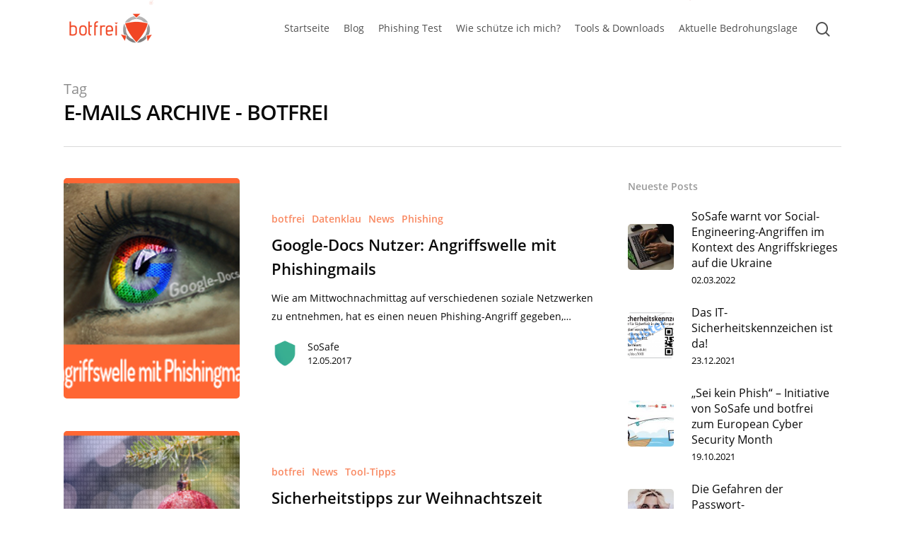

--- FILE ---
content_type: text/css; charset=UTF-8
request_url: https://botfrei.de/wp-content/themes/salient-child/style.css?ver=1.0.1597926068
body_size: 2166
content:
/*
Theme Name: Botfrei @ SoSafe Child Theme
Theme URI: https://sosafe.de
Template: salient
Author: zipjo @ sosafe
Author URI: https://sosafe.de
Description: This is a custom child theme for Salient, to be used for botfrei.de, maintained by zipjo @ sosafe.de
Version: 1.0.1597926068
Updated: 2020-08-20 14:21:08

*/


/* css-variables */

* {
	--botfrei-colors__orange: #F14624;
}

/* page specific css*/

/* self-protect page / custom tab-icons */

.botfrei-custom_page_self-protect--tabs >
.wpb_wrapper.tabbed >
.wpb_tabs_nav >
li i.fa {
	height: 2em;
	width: 2em;
	margin: 2px auto;
	background-position: center center;
	background-repeat: no-repeat;
	background-size: contain;
}
.botfrei-custom_page_self-protect--tabs >
.wpb_wrapper.tabbed >
.wpb_tabs_nav >
li i.fa:before {
	content: '';
}

.botfrei-custom_page_self-protect--tabs >
.wpb_wrapper.tabbed >
.wpb_tabs_nav >
li:nth-child(1)
i.fa {
	background-image: url("/wp-content/themes/salient-child/icons/guides_phishing-spam.png");
}
.botfrei-custom_page_self-protect--tabs >
.wpb_wrapper.tabbed >
.wpb_tabs_nav >
li:nth-child(2)
i.fa {
	background-image: url("/wp-content/themes/salient-child/icons/guides_ransomware.png");
}
.botfrei-custom_page_self-protect--tabs >
.wpb_wrapper.tabbed >
.wpb_tabs_nav >
li:nth-child(3)
i.fa {
	background-image: url("/wp-content/themes/salient-child/icons/guides_spam.png");
}
.botfrei-custom_page_self-protect--tabs >
.wpb_wrapper.tabbed >
.wpb_tabs_nav >
li:nth-child(4)
i.fa {
	background-image: url("/wp-content/themes/salient-child/icons/guides_online-banking.png");
}
.botfrei-custom_page_self-protect--tabs >
.wpb_wrapper.tabbed >
.wpb_tabs_nav >
li:nth-child(5)
i.fa {
	background-image: url("/wp-content/themes/salient-child/icons/guides_secure-passwords.png");
}
.botfrei-custom_page_self-protect--tabs >
.wpb_wrapper.tabbed >
.wpb_tabs_nav >
li:nth-child(6)
i.fa {
	background-image: url("/wp-content/themes/salient-child/icons/guides_wifi-lock.png");
}

/* ransomware-page - layout */
.botfrei-custom_page_ransomware--heading,
.botfrei-custom_page_ransomware--cards,
.botfrei-custom_page_ransomware--heading > .vc_column-inner,
.botfrei-custom_page_ransomware--cards > .vc_column-inner {
	height: unset !important;
}
@media (min-width: 690px) and (max-width: 1599px){
	.botfrei-custom_page_ransomware--cards .vc_col-sm-3 {
		width: 50%;
	}
}

/* Custom Button */

.nectar-post-grid-wrap a.load-more {
	font-weight: 600;
	border: 2px solid rgba(0,0,0,0.75);
	-webkit-transition: opacity .45s cubic-bezier(0.25, 1, 0.33, 1), transform .45s cubic-bezier(0.25, 1, 0.33, 1), border-color .45s cubic-bezier(0.25, 1, 0.33, 1), color .45s cubic-bezier(0.25, 1, 0.33, 1), background-color .45s cubic-bezier(0.25, 1, 0.33, 1), box-shadow .45s cubic-bezier(0.25, 1, 0.33, 1);
	transition: opacity .45s cubic-bezier(0.25, 1, 0.33, 1), transform .45s cubic-bezier(0.25, 1, 0.33, 1), border-color .45s cubic-bezier(0.25, 1, 0.33, 1), color .45s cubic-bezier(0.25, 1, 0.33, 1), background-color .45s cubic-bezier(0.25, 1, 0.33, 1), box-shadow .45s cubic-bezier(0.25, 1, 0.33, 1);
}
.nectar-post-grid-wrap a.load-more:hover {
	box-shadow: 0 20px 38px rgba(0, 0, 0, 0.16) !important;
	-ms-transform: translateY(-3px);
	transform: translateY(-3px);
	-webkit-transform: translateY(-3px);
}

/* custom nectar-fancy-box */

.botfrei-custom_page-home--fancybox .nectar-fancy-box .inner {
	align-self: flex-start;
	padding-top: 50px;
}
.botfrei-custom_page-home--fancybox .nectar-fancy-box .inner .hover-content {
  	color: var(--botfrei-colors__orange);
  }

.botfrei-custom_page-home--fancybox .nectar-fancy-box .box-bg:before,
.botfrei-custom_page-home--fancybox .nectar-fancy-box:before{
	background: linear-gradient(to bottom,rgba(15,15,15,0),rgba(15,15,15,.2) 100%) !important;
}
.botfrei-custom_page-home--fancybox .nectar-fancy-box.hovered:before {
	background: linear-gradient(to bottom,rgba(15,15,15,0),rgba(15,15,15,.12) 100%) !important;
}

/* customized flip-box */
.nectar-flip-box .flip-box-back .inner, .nectar-flip-box .flip-box-front .inner {
	padding: 25px;
}
/* custom nectar-fancy-box */
.botfrei-custom_page-home--fancy-box__sosafe,
.botfrei-custom_page-home--fancy-box__eyeo,
.botfrei-custom_page-home--fancy-box__eco {
	cursor: pointer;
}

/* custom nectar masonry blog */

.botfrei-custom_page-home--blog_masonry.nectar-post-grid-wrap .nectar-post-grid-item-bg {
	height: 25vh !important;
}
.botfrei-custom_page-home--blog_masonry .nectar-post-grid[data-columns="4"][data-grid-spacing="25px"] .nectar-post-grid-item:nth-child(1) {
	width: calc(50% - 50px);
}

@media only screen and (max-width: 690px){
	body .botfrei-custom_page-home--blog_masonry .nectar-post-grid[data-columns][data-grid-spacing] .nectar-post-grid-item:nth-child(1) {
		width: 100%;
	}
}

/* customized footer */

#footer-outer #footer-widgets > .container > .row {
	display: flex;
	justify-content: center;
}
#footer-outer #footer-widgets > .container > .row > .col {
	display: grid;
	grid-auto-columns: 4fr 2fr 2fr 1fr 1fr 2fr;
	width: 95%;
	max-width: 1600px;
	grid-gap: 3vh 0;
	text-align: left;
    font-weight: 600;
}
#footer-outer #footer-widgets > .container > .row > .col * {
	padding: 0;
	margin: 0;
}

#footer-outer #footer-widgets > .container > .row > .col > div:nth-child(1n) a {
	background-image: unset;
}

#footer-outer #footer-widgets > .container > .row > .col .textwidget {
	justify-content: center;
	display: flex;
}
#footer-outer #footer-widgets > .container > .row > .col > div:nth-child(1) .textwidget {
	flex-direction: row;
	align-items: center;
}
#footer-outer #footer-widgets > .container > .row > .col > div:nth-child(1) .textwidget h4 {
	font-size: 1.6rem;
	font-weight: 400;
	letter-spacing: .07rem;
}

#footer-outer #footer-widgets > .container > .row > .col > div:nth-child(3) a {
	position: relative;
}
#footer-outer #footer-widgets > .container > .row > .col > div:nth-child(3) a:after {
	-ms-transform-origin: 100% 0;
	-ms-transform: scaleX(0);
	-webkit-transform-origin: 100% 0;
	-webkit-transform: scaleX(0);
	-webkit-transition: -webkit-transform 0.35s cubic-bezier(0.52, 0.01, 0.16, 1);
	border-top: 2px solid  #f98962;
	bottom: -3px;
	content: '';
	display: block;
	left: 0;
	padding-bottom: inherit;
	position: absolute;
	transform-origin: 100% 0;
	transform: scaleX(0);
	transition: transform 0.35s cubic-bezier(0.52, 0.01, 0.16, 1);
	width: 100%;
}
#footer-outer #footer-widgets > .container > .row > .col > div:nth-child(3) a:hover:after {
	-ms-transform-origin: 0 0;
	-ms-transform: scaleX(1);
	-webkit-transform-origin: 0 0;
	-webkit-transform: scaleX(1);
	backface-visibility: hidden;
	transform-origin: 0 0;
	transform: scaleX(1);
}
#footer-outer #footer-widgets > .container > .row > .col > div:nth-child(4) h4 {
	width: 188px;
	margin: 0 auto;
}

#footer-outer #footer-widgets > .container > .row > .col > div:nth-child(5) .clients > div {
	padding: 0 1%;
}


@media (min-width: 1400px) {
	#footer-outer #footer-widgets > .container > .row > .col > div:nth-child(1) {
		grid-area: 1 / 1 / span 1 / span 2;
	}
	#footer-outer #footer-widgets > .container > .row > .col > div:nth-child(2) {
		grid-area: 1 / 3 / span 1 / span 1;
	}
	#footer-outer #footer-widgets > .container > .row > .col > div:nth-child(3) {
		grid-area: 1 / 4 / span 1 / span 2;
	}
	#footer-outer #footer-widgets > .container > .row > .col > div:nth-child(4) {
		grid-area: 1 / 6 / span 1 / span 1;
	}
	#footer-outer #footer-widgets > .container > .row > .col > div:nth-child(5) {
		grid-area: 2 / 1 / span 1 / span 6;
		margin: 0 5%;
	}
}
@media (min-width: 940px) and (max-width: 1399px) {
	#footer-outer #footer-widgets > .container > .row > .col > div:nth-child(1) {
		grid-area: 1 / 1 / span 1 / span 6;
	}
	#footer-outer #footer-widgets > .container > .row > .col > div:nth-child(2) {
		grid-area: 2 / 1 / span 1 / span 1;
	}
	#footer-outer #footer-widgets > .container > .row > .col > div:nth-child(3) {
		grid-area: 2 / 2 / span 1 / span 2;
	}
	#footer-outer #footer-widgets > .container > .row > .col > div:nth-child(4) {
		grid-area: 2 / 4 / span 1 / span 3;
	}
	#footer-outer #footer-widgets > .container > .row > .col > div:nth-child(5) {
		grid-area: 3 / 1 / span 1 / span 6;
		margin: 0 5%;
	}
}
@media (max-width: 939px) {
	#footer-outer #footer-widgets > .container > .row > .col .textwidget {
		text-align: center;
	}
	#footer-outer #footer-widgets > .container > .row > .col > div:nth-child(1) {
		grid-area: 1 / 1 / span 1 / span 6;
	}
	#footer-outer #footer-widgets > .container > .row > .col > div:nth-child(2) {
		grid-area: 2 / 1 / span 1 / span 6;
	}
	#footer-outer #footer-widgets > .container > .row > .col > div:nth-child(3) {
		grid-area: 3 / 1 / span 1 / span 6;
	}
	#footer-outer #footer-widgets > .container > .row > .col > div:nth-child(4) {
		grid-area: 4 / 1 / span 1 / span 6;
	}
	#footer-outer #footer-widgets > .container > .row > .col > div:nth-child(5) {
		grid-area: 5 / 1 / span 1 / span 6;
		margin: 0 5%;
	}
}

@media (min-width: 691px) and (max-width: 999px) {
	#footer-outer #footer-widgets .clients[class*="col"].no-carousel > div {
		width: 33%;
	}
}
@media (max-width: 400px) {
	#footer-outer #footer-widgets .clients[class*="col"].no-carousel > div {
		width: 80%;
	}
}

/* Custom Header Link Animation */
#header-outer[data-lhe="animated_underline"] header#top nav >ul.sf-menu >li.sfHover >a:after {
	-ms-transform-origin: 0 0;
	-webkit-transform-origin: 0 0;
	transform-origin: 0 0;
}
#header-outer[data-lhe="animated_underline"] #top nav >ul.sf-menu >li:not([class*="button_"]) >a:after {
	-ms-transform-origin: 100% 0;
	-webkit-transform-origin: 100% 0;
	transform-origin: 100% 0;
}

/* Hacky header Link fix */
#menu-item-297001 {
	display: none !important;
}

/* Disable Off-canvas Menu for big displays */
@media only screen and (min-width: 1000px) {
	.slide-out-widget-area-toggle {
		display: none !important;
	}
}

/* custom blog-image */
.wp-block-image {
  margin: 3% auto;
}
.wp-block-image img {
	box-shadow: 1px 1px 6px 1px rgba(0,0,0,.15);
}

#BorlabsCookieBox ._brlbs-refuse-btn a {
    background: none !important;
    font-weight: bold;
    transition: all 0.3s ease-in-out;
    background: none !important;
    border: 1px solid #fff;
    color: #fff !important;
}
#BorlabsCookieBox ._brlbs-refuse-btn a:hover {
  border: 1px solid #00ea83;
  color: $terciaryColorAlt !important;
  background-color: #00ea83 !important;
}

#BorlabsCookieBox ._brlbs-paragraph._brlbs-text-description {
    display: none;
}

#BorlabsCookieBox ._brlbs-accept a {
    font-weight: bold;
    color: $terciaryColorAlt !important;
    background: linear-gradient(90deg, #00d37e 0%, #2bff9f 50%, #2bff9f 100%) !important;
    background-size: 200% 100% !important;
    transition: all 0.3s ease-in-out;
}
#BorlabsCookieBox ._brlbs-accept a:hover,
#BorlabsCookieBox ._brlbs-accept a:focus,
#BorlabsCookieBox ._brlbs-accept a:active {
  color: $terciaryColorAlt !important;
  background-position: 100% !important;
}

#BorlabsCookieBox ._brlbs-manage-btn a {
    background: none !important;
    padding: 0.25rem !important;
    color: #fff;
    font-size: 0.875rem;
    text-decoration: underline;
    font-weight: normal;
    transition: all 0.3s ease-in-out;

    &:hover {
        color: $terciaryColor !important;
        background: none !important;
    }
}

#BorlabsCookieBox ul,
#BorlabsCookieBox ._brlbs-legal {
    display: none !important;
}